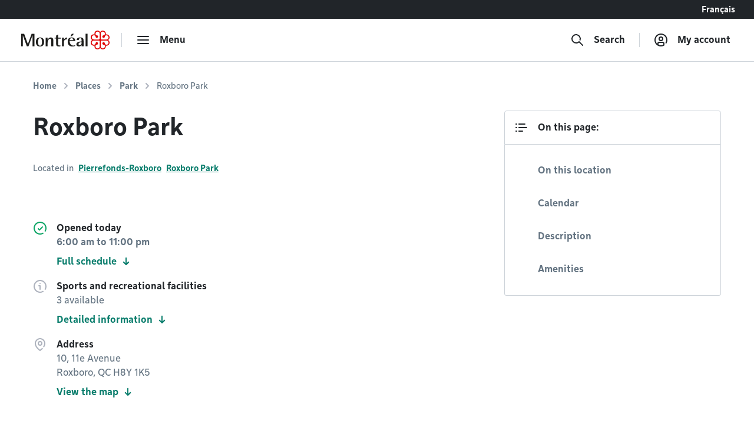

--- FILE ---
content_type: text/html; charset=utf-8
request_url: https://montreal.ca/en/places/roxboro-park
body_size: 14175
content:
<!DOCTYPE html><html lang="en"><head><link rel="apple-touch-icon" sizes="180x180" href="/shell/apple-touch-icon.png"/><link rel="icon" type="image/png" sizes="32x32" href="/shell/favicon-32x32.png"/><link rel="icon" type="image/png" sizes="16x16" href="/shell/favicon-16x16.png"/><link rel="manifest" href="/shell/manifest.webmanifest"/><link rel="mask-icon" href="/shell/safari-pinned-tab.svg" color="#e00000"/><meta name="msapplication-TileColor" content="#ffffff"/><meta name="theme-color" content="#ffffff"/><link href="/shell/stylesheets/style.css?v=3.89.1&amp;h=47a63eb8fdcb2dd32c71495833674bc6" rel="stylesheet" as="style"/><link href="https://fonts.googleapis.com/css?family=Nunito+Sans:300,300i,400,400i,600,600i,700,700i" rel="stylesheet" as="style"/><meta http-equiv="X-UA-Compatible" content="IE=edge"/><meta name="viewport" content="width=device-width, initial-scale=1"/><script>
  window.shellConfig = JSON.parse('{"language":"en","azureADEmploye":{"issuer":"https://login.microsoftonline.com/montreal.ca/v2.0","clientId":"8d48b10c-882c-404f-9de1-c20cccff25e0","scope":"openid profile email 8d48b10c-882c-404f-9de1-c20cccff25e0/.default"},"logoutUrls":{"azureB2c":"https://connexion.montreal.ca/connexionmontreal.onmicrosoft.com/b2c_1a_signup_signin/oauth2/v2.0/logout","azureADEmployee":"https://login.microsoftonline.com/9f15d2dc-8753-4f83-aac2-a58288d3a4bc/oauth2/v2.0/logout"},"azureADB2C":{"issuer":"https://connexion.montreal.ca","clientId":"c9370b3e-c362-4d68-83ff-e8eea6618d23","scope":"openid profile email c9370b3e-c362-4d68-83ff-e8eea6618d23"},"signupDomain":"https://services.montreal.ca/","employeeDomainPrefix":"sac","contentApiUrl":"https://api.interne.montreal.ca","publicApiUrl":"https://api.montreal.ca","acsDomain":"https://acs.interne.montreal.ca","domainDci":"https://montreal.ca","instance":"","domain":"https://montreal.ca","profiles":{"enable":true,"citizenApiUrl":"https://api.montreal.ca/api/city-services/citizen/v2","profilesCount":100},"employeeExternalLogoutUrls":[{"name":"Gestion des files d attente","allowedRedirectUrl":{"fr":"https://montreal.esii-orion.com"}}],"publicExternalLogoutUrls":[{"name":"GBEau","allowedRedirectUrl":{"fr":"https://services.montreal.ca/branchements-eau/entrepreneur/logout"}}],"isMobileApp":false,"isInsideAcsShell":false}');
</script><link href="https://api.mapbox.com/mapbox-gl-js/v1.13.2/mapbox-gl.css" rel="stylesheet"><link rel="alternate" hreflang="fr-ca" href="https://montreal.ca/lieux/parc-de-roxboro"><link rel="alternate" hreflang="en-ca" href="https://montreal.ca/en/places/roxboro-park"><link rel="alternate" hreflang="x-default" href="https://montreal.ca/lieux/parc-de-roxboro"><script>
  (function(w,d,s,l,i){w[l]=w[l]||[];w[l].push({'gtm.start':
  new Date().getTime(),event:'gtm.js'});var f=d.getElementsByTagName(s)[0],
  j=d.createElement(s),dl=l!='dataLayer'?'&l='+l:'';j.async=true;j.src=
  'https://www.googletagmanager.com/gtm.js?id='+i+dl;f.parentNode.insertBefore(j,f);
  })(window,document,'script','dataLayer','GTM-TFDV82X');
</script><title>Roxboro Park | Ville de Montréal</title><base href="/"><link href="style2.css?v=4.74.0&amp;h=26f3d0158368264a6a3d8e41feae1698" rel="stylesheet"><link href="https://montreal.ca/en/places/roxboro-park" rel="canonical"><meta name="robots" content="index,follow"><meta name="author" content="Ville de Montréal"><meta name="copyright" content="Ville de Montréal"><meta property="og:type" content="website"><meta property="og:url" content="https://montreal.ca/en/places/roxboro-park"><meta property="og:image" content="https://res.cloudinary.com/villemontreal/image/upload/f_auto,dpr_auto,q_auto/v1/logo-montreal.jpg"><meta property="twitter:card" content="summary_large_image"><meta property="twitter:site" content="@MTL_Ville"><meta property="twitter:creator" content="@MTL_Ville"><meta property="og:title" content="Roxboro Park"><meta property="twitter:title" content="Roxboro Park"><meta name="description" content="Parc de Roxboro is a park for relaxing: 10, 11e Rue, Pierrefonds-Roxboro, Montréal."><meta property="og:description" content="Parc de Roxboro is a park for relaxing: 10, 11e Rue, Pierrefonds-Roxboro, Montréal."><meta property="twitter:description" content="Parc de Roxboro is a park for relaxing: 10, 11e Rue, Pierrefonds-Roxboro, Montréal."><script>
                window.config = JSON.parse('{"language":"en","languagePrefixes":{"en":"/en/","fr":"/"},"config":{"environmentName":"PROD"},"cookies":{},"languageVersions":{"en":"/places/roxboro-park","fr":"/lieux/parc-de-roxboro"},"hash":"26f3d0158368264a6a3d8e41feae1698"}');
              </script><script src="https://www.google.com/recaptcha/api.js?hl=en" async="" defer=""></script></head><body class="content" data-portal-version="4.74.0"><noscript><div class="shell-page-error">Votre navigateur ne supporte pas Javascript! / Your browser does not support JavaScript!</div></noscript><div class="shell-style shell-fixed-top"><a href="/en/places/roxboro-park#shell-main-content" class="sr-only skip-navigation">Go to content</a></div><div class="shell-main-wrapper h-100" data-shell-version="3.89.1" id="main-content"><div class="shell-page shell-page-public site-sticky-footer"><div class="shell-style site-header"><header class="header-main-nav is-fixed-top" id="header-shell"><nav class="fixed-top" id="menu-bao" aria-label="Main menu"><div class="navbar-lang-switcher d-flex"><a href="/" class="ml-auto btn btn-lang" id="shell-change-language-link" lang="fr">Français</a></div><div class="navbar navbar-light main-navbar navbar-expand w-100"><a class="navbar-brand" href="/en" aria-label="Back to Montréal.ca home page"><div class="d-none d-md-flex"><svg x="0px" y="0px" viewBox="0 0 184.6 39.3" xml:space="preserve" xmlns="http://www.w3.org/2000/svg" aria-labelledby="logo-vdm-header" role="img"><title id="logo-vdm-header">Ville de Montréal</title><polyline class="letter" points="0,6.6 6.1,6.6 13.9,27.9 14,27.9 21.8,6.6 27.7,6.6 27.7,32.8 23.6,32.8 23.6,10.2 23.5,10.2 15.2,32.8 11.8,32.8 3.5,10.2 3.4,10.2 3.4,32.8 0,32.8 0,6.6"></polyline><path class="letter" d="M39.3,31.6c3.7,0,4.1-4.6,4.1-7.9c0-3.3-0.4-7.9-4.1-7.9c-3.6,0-4.1,4.6-4.1,7.9C35.2,27.1,35.7,31.6,39.3,31.6 M30.7,23.8 c0-6.1,2.9-9.4,8.6-9.4s8.6,3.3,8.6,9.4s-2.9,9.4-8.6,9.4S30.7,29.9,30.7,23.8z"></path><path class="letter" d="M51.1,14.7h4.1V19h0.1c0.7-1.3,2.5-4.7,6.8-4.7c3.4,0,4.9,2.7,4.9,5.3v13.2h-4.1V21.5c0-2.3-0.4-4.3-2.5-4.3c-4.1,0-5.2,5.9-5.2,8.2v7.5h-4.1L51.1,14.7"></path><path class="letter" d="M82,32.9c-0.8,0.2-1.9,0.3-2.9,0.3c-3.9,0-6.1-1.1-6.1-4.6V16.7h-3.1v-2H73v-4.2l4.1-2.3v6.6h5.3v2h-5.3v10.4c0,2.7,0.3,3.9,2.9,3.9c0.7,0,1.4-0.1,1.9-0.3L82,32.9"></path><path class="letter" d="M85.1,14.7h4.1v4.6h0.1c1.3-2.4,2.7-4.7,6.3-5v4c-4,0.1-6.4,1.4-6.4,6.2v8.3h-4.1V14.7"></path><path class="letter" d="M105.8,6.6h4.3l-4,5H103L105.8,6.6 M108.8,20c0-1.4-0.5-4.1-3.6-4.1c-3.2,0-3.8,3-3.9,4.1H108.8z M112.5,32.2c-1.7,0.6-3.2,1-5.7,1c-5.4,0-9.7-3-9.7-10.2c0-5,2.2-8.6,8.3-8.6c6.3,0,7.5,3.9,7.5,7.4h-11.7c0,3.6,1.7,9.5,7.6,9.5c1.3,0,2.5-0.2,3.7-0.8V32.2z"></path><path class="letter" d="M126.1,24.3c-1.7,0.1-6.4,0.5-6.4,3.8c0,1.6,1,2.7,2.4,2.7s4-1.3,4-4.4V24.3 M126.1,30.3L126.1,30.3 c-0.7,1.1-2.5,2.9-5.6,2.9s-5.3-2-5.3-4.5c0-5.6,8.3-5.8,10.9-6v-1.6c0-2,0-5.2-2.7-5.2c-2.5,0-3,1.8-3.2,3.9h-4.3c0.2-2.7,1.4-5.5,7.5-5.5c6.4,0,6.9,3.3,6.9,6.8v11.6h-4.1L126.1,30.3L126.1,30.3z"></path><rect class="letter" x="134.5" y="6.6" width="4.1" height="26.2"></rect><path class="rosace" d="M167.3,36c-0.8-0.8-1.3-1.9-1.3-3.1V22.7c0-1.3,1.2-1.9,1.9-1.9h10.3c2.1,0,4.4,1.7,4.4,4.4c0,2.4-1.9,4.4-4.3,4.4c-1.5,0-2.6-0.7-3.2-1.3c0,0-0.4-0.4-0.5-0.5c0.1-0.2,0.2-0.5,0.2-0.9l0,0c0-1.5-1.2-2.6-2.7-2.6c-0.7,0-1.3,0.3-1.8,0.7c-0.5,0.5-0.8,1.2-0.8,1.9s0.3,1.4,0.8,1.9s1.1,0.7,1.9,0.7c0.4,0,0.7-0.1,0.9-0.2c0.1,0.1,0.5,0.5,0.5,0.5c0.3,0.3,1.3,1.4,1.3,3.1l0,0c0,2.7-2.3,4.4-4.4,4.4C169.3,37.3,168.2,36.8,167.3,36 M148.7,28.3c-0.8-0.8-1.3-2-1.3-3.1c0-1.2,0.4-2.3,1.3-3.1c0.8-0.8,1.9-1.3,3.1-1.3H162c1.3,0,2,1.1,2,1.9v10.2c0,1.2-0.5,2.3-1.3,3.1c-0.6,0.6-1.6,1.3-3.1,1.3c-2.4,0-4.4-1.9-4.4-4.3l0,0c0-1.5,0.7-2.6,1.3-3.2c0,0,0.4-0.4,0.5-0.5c0.2,0.1,0.5,0.2,0.9,0.2c1.5,0,2.6-1.2,2.6-2.7c0-0.7-0.3-1.3-0.7-1.8c-0.5-0.5-1.2-0.8-1.9-0.8s-1.4,0.3-1.9,0.8s-0.7,1.1-0.7,1.8l0,0c0,0.4,0.1,0.7,0.2,0.9c-0.1,0.1-0.5,0.5-0.5,0.5c-0.3,0.3-1.4,1.3-3.1,1.3C150.6,29.6,149.5,29.1,148.7,28.3z M166,6.5c0-1.2,0.5-2.3,1.3-3.1c0.6-0.6,1.6-1.3,3.1-1.3c1.2,0,2.3,0.5,3.1,1.3s1.3,1.9,1.3,3l0,0c0,1.5-0.7,2.6-1.3,3.2c0,0-0.4,0.4-0.5,0.5c-0.2-0.1-0.5-0.2-0.9-0.2c-1.5,0-2.6,1.2-2.6,2.7c0,0.7,0.3,1.3,0.7,1.8c0.5,0.5,1.2,0.8,1.9,0.8l0,0c0.7,0,1.4-0.3,1.9-0.8s0.7-1.1,0.7-1.8l0,0c0-0.4-0.1-0.7-0.2-0.9c0.1-0.1,0.5-0.5,0.5-0.5c0.3-0.3,1.4-1.3,3.1-1.3c2.7,0,4.4,2.3,4.4,4.4c0,1.2-0.5,2.3-1.3,3.1s-1.9,1.3-3.1,1.3H168c-1.3,0-1.9-1.1-1.9-1.9L166,6.5L166,6.5z M156.5,9.7L156.5,9.7c-0.3-0.3-1.3-1.4-1.3-3.1l0,0c0-2.7,2.3-4.4,4.4-4.4c1.2,0,2.3,0.5,3.1,1.3s1.3,1.9,1.3,3.1v10.1c0,1.3-1.1,1.9-1.9,1.9h-10.2c-1.2,0-2.3-0.5-3.1-1.3c-0.6-0.6-1.3-1.6-1.3-3.1c0-1.2,0.5-2.3,1.3-3.1c0.8-0.8,1.9-1.3,3-1.3c1.5,0,2.6,0.7,3.2,1.3c0,0,0.4,0.4,0.5,0.5c-0.1,0.2-0.2,0.5-0.2,0.9c0,1.5,1.2,2.6,2.7,2.6c0.7,0,1.3-0.3,1.8-0.7c0.5-0.5,0.8-1.2,0.8-1.9s-0.3-1.4-0.8-1.9s-1.1-0.7-1.9-0.7c-0.4,0-0.7,0.1-0.9,0.2C156.9,10.1,156.5,9.7,156.5,9.7z M165,3.1c-1.3-1.9-3.3-3.1-5.5-3.1c-3.6,0-6.5,2.9-6.5,6.5c0,0.4,0.1,0.8,0.2,1.5c-0.3-0.1-1-0.2-1.5-0.2c-3.7,0-6.5,2.8-6.5,6.4c0,2.1,1.2,4.2,3.1,5.5c-1.9,1.3-3.1,3.3-3.1,5.4c0,3.6,2.9,6.5,6.6,6.5c0.4,0,1-0.1,1.4-0.2c-0.1,0.6-0.2,1.1-0.2,1.4c0,3.7,2.8,6.5,6.5,6.5c2.1,0,4.1-1.1,5.4-3c1.2,1.8,3.4,3,5.5,3c3.6,0,6.4-2.9,6.4-6.5c0-0.5-0.1-1.1-0.2-1.4c0.6,0.1,1.1,0.2,1.5,0.2c3.6,0,6.5-2.9,6.5-6.5c0-2.1-1.1-4.2-3-5.4c1.8-1.2,3-3.3,3-5.4c0-3.5-3-6.4-6.6-6.4c-0.5,0-1,0.1-1.4,0.2c0.1-0.3,0.2-1,0.2-1.5c0-3.7-2.8-6.5-6.4-6.5C168.3,0,166.2,1.2,165,3.1z"></path></svg></div><div class="d-flex d-md-none"><svg id="logo-rosace" viewBox="0 0 80 80" xml:space="preserve" xmlns="http://www.w3.org/2000/svg"><path class="rosace" d="M40.1,6.2C37.5,2.4,33.3,0,29,0c-7.4,0-13.1,5.8-13.1,13.3c0,0.7,0.2,1.7,0.4,3c-0.7-0.1-1.9-0.4-3-0.4C5.8,15.9,0,21.6,0,29c0,4.3,2.4,8.5,6.3,11.1c-3.9,2.6-6.2,6.7-6.2,11c0,7.2,6,13.1,13.3,13.1c0.9,0,2-0.2,2.9-0.4C16,65,15.9,66,15.9,66.7C15.9,74.2,21.6,80,29,80c4.4,0,8.4-2.3,11-6.1c2.4,3.7,6.8,6.1,11,6.1c7.3,0,13.1-5.8,13.1-13.3c0-1-0.2-2.1-0.4-2.9c1.3,0.3,2.2,0.4,3,0.4C74,64.2,80,58.3,80,51c0-4.3-2.3-8.5-6.1-11c3.7-2.5,6.1-6.7,6.1-11c0-7.2-6-13.1-13.4-13.1c-0.9,0-2,0.2-2.9,0.4c0.1-0.7,0.4-2,0.4-3C64.1,5.8,58.4,0,51,0C46.8,0,42.6,2.4,40.1,6.2L40.1,6.2zM22.8,19.5L22.8,19.5c-0.6-0.6-2.7-2.8-2.7-6.4l0,0c0-5.5,4.6-8.9,8.9-8.9c2.4,0,4.6,0.9,6.3,2.6s2.6,3.9,2.6,6.3v20.6c0,2.5-2.3,4-3.9,4H13.3c-2.3,0-4.7-0.9-6.3-2.6c-1.2-1.2-2.5-3.2-2.5-6.2c0-2.4,0.9-4.7,2.6-6.3C8.7,21,10.9,20,13.3,20c3.1,0,5.2,1.5,6.4,2.7c0,0,0.8,0.8,1,1c-0.2,0.5-0.4,1.1-0.4,1.9c0,3,2.4,5.4,5.4,5.4c1.4,0,2.7-0.5,3.7-1.5S31,27,31,25.6s-0.6-2.9-1.6-3.9s-2.3-1.5-3.8-1.5c-0.8,0-1.5,0.2-1.8,0.4C23.7,20.4,22.8,19.5,22.8,19.5L22.8,19.5z M42.2,13.2c0-2.3,0.9-4.7,2.6-6.3C46,5.7,48,4.4,51,4.4c2.4,0,4.7,1,6.3,2.6c1.6,1.6,2.6,3.8,2.6,6.2l0,0c0,3.1-1.4,5.2-2.7,6.4c0,0-0.8,0.8-1,1c-0.5-0.2-1.1-0.3-1.9-0.3c-2.9,0-5.4,2.4-5.4,5.4c0,1.4,0.5,2.7,1.5,3.7s2.5,1.6,3.9,1.6l0,0c1.4,0,2.8-0.6,3.9-1.6c1-1,1.5-2.3,1.5-3.7l0,0c0-0.8-0.2-1.5-0.4-1.8c0.2-0.2,1-1.1,1-1.1c0.7-0.8,3-2.8,6.5-2.8c5.5,0,8.9,4.6,8.9,8.9c0,2.4-0.9,4.6-2.6,6.3s-3.9,2.6-6.3,2.6H46.2c-2.6,0-3.9-2.3-3.9-3.9L42.2,13.2L42.2,13.2z M7,57.5c-1.7-1.7-2.7-4-2.7-6.3c0-2.4,0.9-4.6,2.6-6.3c1.7-1.7,3.9-2.6,6.3-2.7h20.6c2.6,0,4,2.3,4,3.9v20.7c0,2.3-1,4.7-2.7,6.4c-1.2,1.2-3.2,2.5-6.2,2.5c-4.9,0-8.9-3.9-8.9-8.8l0,0c0-3.1,1.5-5.2,2.7-6.4c0,0,0.8-0.8,1-1c0.5,0.2,1.1,0.3,1.9,0.4c3,0,5.4-2.4,5.4-5.4c0-1.4-0.5-2.7-1.5-3.7s-2.5-1.6-3.9-1.6s-2.9,0.6-3.9,1.6s-1.5,2.3-1.5,3.8l0,0c0,0.8,0.2,1.5,0.4,1.8l-1,1.1C19,57.9,16.7,60,13.2,60C10.8,60,8.6,59.1,7,57.5L7,57.5z M44.9,73.1c-1.7-1.7-2.7-3.9-2.7-6.3V46.1c0-2.5,2.3-3.9,3.9-4h20.7c4.3,0,8.9,3.4,8.9,8.9c0,4.9-3.9,8.9-8.8,8.9c-3.1,0-5.2-1.5-6.4-2.7c0,0-0.8-0.8-1-1c0.2-0.5,0.3-1.1,0.3-1.9l0,0c0-3-2.4-5.4-5.4-5.4c-1.4,0-2.7,0.5-3.7,1.5s-1.6,2.5-1.6,3.9s0.6,2.9,1.6,3.9s2.3,1.5,3.8,1.5c0.8,0,1.5-0.2,1.8-0.4l1.1,1c0.6,0.6,2.7,2.8,2.7,6.4l0,0c0,5.5-4.6,8.9-8.9,8.9C48.8,75.7,46.6,74.8,44.9,73.1L44.9,73.1z"></path></svg></div></a><div class="navbar-separator"></div><button type="button" id="main-menu-toggler" class="btn navbar-btn navbar-btn-icon btn-hide-label-sm" aria-expanded="false" aria-controls="main-menu" aria-label="menu"><span class="icon icon-menu" aria-hidden="true"></span><span class="btn-label">Menu</span></button><div id="main-menu" class="main-menu" tabindex="-1"><div class="main-menu-mobile-header d-md-none"><a class="navbar-brand" href="/en" aria-label="Back to Montréal.ca home page"><svg x="0px" y="0px" viewBox="0 0 184.6 39.3"><polyline class="letter" points="0,6.6 6.1,6.6 13.9,27.9 14,27.9 21.8,6.6 27.7,6.6 27.7,32.8 23.6,32.8 23.6,10.2 23.5,10.2 15.2,32.8 11.8,32.8 3.5,10.2 3.4,10.2 3.4,32.8 0,32.8 0,6.6"></polyline><path class="letter" d="M39.3,31.6c3.7,0,4.1-4.6,4.1-7.9c0-3.3-0.4-7.9-4.1-7.9c-3.6,0-4.1,4.6-4.1,7.9C35.2,27.1,35.7,31.6,39.3,31.6 M30.7,23.8 c0-6.1,2.9-9.4,8.6-9.4s8.6,3.3,8.6,9.4s-2.9,9.4-8.6,9.4S30.7,29.9,30.7,23.8z"></path><path class="letter" d="M51.1,14.7h4.1V19h0.1c0.7-1.3,2.5-4.7,6.8-4.7c3.4,0,4.9,2.7,4.9,5.3v13.2h-4.1V21.5c0-2.3-0.4-4.3-2.5-4.3c-4.1,0-5.2,5.9-5.2,8.2v7.5h-4.1L51.1,14.7"></path><path class="letter" d="M82,32.9c-0.8,0.2-1.9,0.3-2.9,0.3c-3.9,0-6.1-1.1-6.1-4.6V16.7h-3.1v-2H73v-4.2l4.1-2.3v6.6h5.3v2h-5.3v10.4c0,2.7,0.3,3.9,2.9,3.9c0.7,0,1.4-0.1,1.9-0.3L82,32.9"></path><path class="letter" d="M85.1,14.7h4.1v4.6h0.1c1.3-2.4,2.7-4.7,6.3-5v4c-4,0.1-6.4,1.4-6.4,6.2v8.3h-4.1V14.7"></path><path class="letter" d="M105.8,6.6h4.3l-4,5H103L105.8,6.6 M108.8,20c0-1.4-0.5-4.1-3.6-4.1c-3.2,0-3.8,3-3.9,4.1H108.8z M112.5,32.2c-1.7,0.6-3.2,1-5.7,1c-5.4,0-9.7-3-9.7-10.2c0-5,2.2-8.6,8.3-8.6c6.3,0,7.5,3.9,7.5,7.4h-11.7c0,3.6,1.7,9.5,7.6,9.5c1.3,0,2.5-0.2,3.7-0.8V32.2z"></path><path class="letter" d="M126.1,24.3c-1.7,0.1-6.4,0.5-6.4,3.8c0,1.6,1,2.7,2.4,2.7s4-1.3,4-4.4V24.3 M126.1,30.3L126.1,30.3 c-0.7,1.1-2.5,2.9-5.6,2.9s-5.3-2-5.3-4.5c0-5.6,8.3-5.8,10.9-6v-1.6c0-2,0-5.2-2.7-5.2c-2.5,0-3,1.8-3.2,3.9h-4.3c0.2-2.7,1.4-5.5,7.5-5.5c6.4,0,6.9,3.3,6.9,6.8v11.6h-4.1L126.1,30.3L126.1,30.3z"></path><rect class="letter" x="134.5" y="6.6" width="4.1" height="26.2"></rect><path class="rosace" d="M167.3,36c-0.8-0.8-1.3-1.9-1.3-3.1V22.7c0-1.3,1.2-1.9,1.9-1.9h10.3c2.1,0,4.4,1.7,4.4,4.4c0,2.4-1.9,4.4-4.3,4.4c-1.5,0-2.6-0.7-3.2-1.3c0,0-0.4-0.4-0.5-0.5c0.1-0.2,0.2-0.5,0.2-0.9l0,0c0-1.5-1.2-2.6-2.7-2.6c-0.7,0-1.3,0.3-1.8,0.7c-0.5,0.5-0.8,1.2-0.8,1.9s0.3,1.4,0.8,1.9s1.1,0.7,1.9,0.7c0.4,0,0.7-0.1,0.9-0.2c0.1,0.1,0.5,0.5,0.5,0.5c0.3,0.3,1.3,1.4,1.3,3.1l0,0c0,2.7-2.3,4.4-4.4,4.4C169.3,37.3,168.2,36.8,167.3,36 M148.7,28.3c-0.8-0.8-1.3-2-1.3-3.1c0-1.2,0.4-2.3,1.3-3.1c0.8-0.8,1.9-1.3,3.1-1.3H162c1.3,0,2,1.1,2,1.9v10.2c0,1.2-0.5,2.3-1.3,3.1c-0.6,0.6-1.6,1.3-3.1,1.3c-2.4,0-4.4-1.9-4.4-4.3l0,0c0-1.5,0.7-2.6,1.3-3.2c0,0,0.4-0.4,0.5-0.5c0.2,0.1,0.5,0.2,0.9,0.2c1.5,0,2.6-1.2,2.6-2.7c0-0.7-0.3-1.3-0.7-1.8c-0.5-0.5-1.2-0.8-1.9-0.8s-1.4,0.3-1.9,0.8s-0.7,1.1-0.7,1.8l0,0c0,0.4,0.1,0.7,0.2,0.9c-0.1,0.1-0.5,0.5-0.5,0.5c-0.3,0.3-1.4,1.3-3.1,1.3C150.6,29.6,149.5,29.1,148.7,28.3z M166,6.5c0-1.2,0.5-2.3,1.3-3.1c0.6-0.6,1.6-1.3,3.1-1.3c1.2,0,2.3,0.5,3.1,1.3s1.3,1.9,1.3,3l0,0c0,1.5-0.7,2.6-1.3,3.2c0,0-0.4,0.4-0.5,0.5c-0.2-0.1-0.5-0.2-0.9-0.2c-1.5,0-2.6,1.2-2.6,2.7c0,0.7,0.3,1.3,0.7,1.8c0.5,0.5,1.2,0.8,1.9,0.8l0,0c0.7,0,1.4-0.3,1.9-0.8s0.7-1.1,0.7-1.8l0,0c0-0.4-0.1-0.7-0.2-0.9c0.1-0.1,0.5-0.5,0.5-0.5c0.3-0.3,1.4-1.3,3.1-1.3c2.7,0,4.4,2.3,4.4,4.4c0,1.2-0.5,2.3-1.3,3.1s-1.9,1.3-3.1,1.3H168c-1.3,0-1.9-1.1-1.9-1.9L166,6.5L166,6.5z M156.5,9.7L156.5,9.7c-0.3-0.3-1.3-1.4-1.3-3.1l0,0c0-2.7,2.3-4.4,4.4-4.4c1.2,0,2.3,0.5,3.1,1.3s1.3,1.9,1.3,3.1v10.1c0,1.3-1.1,1.9-1.9,1.9h-10.2c-1.2,0-2.3-0.5-3.1-1.3c-0.6-0.6-1.3-1.6-1.3-3.1c0-1.2,0.5-2.3,1.3-3.1c0.8-0.8,1.9-1.3,3-1.3c1.5,0,2.6,0.7,3.2,1.3c0,0,0.4,0.4,0.5,0.5c-0.1,0.2-0.2,0.5-0.2,0.9c0,1.5,1.2,2.6,2.7,2.6c0.7,0,1.3-0.3,1.8-0.7c0.5-0.5,0.8-1.2,0.8-1.9s-0.3-1.4-0.8-1.9s-1.1-0.7-1.9-0.7c-0.4,0-0.7,0.1-0.9,0.2C156.9,10.1,156.5,9.7,156.5,9.7z M165,3.1c-1.3-1.9-3.3-3.1-5.5-3.1c-3.6,0-6.5,2.9-6.5,6.5c0,0.4,0.1,0.8,0.2,1.5c-0.3-0.1-1-0.2-1.5-0.2c-3.7,0-6.5,2.8-6.5,6.4c0,2.1,1.2,4.2,3.1,5.5c-1.9,1.3-3.1,3.3-3.1,5.4c0,3.6,2.9,6.5,6.6,6.5c0.4,0,1-0.1,1.4-0.2c-0.1,0.6-0.2,1.1-0.2,1.4c0,3.7,2.8,6.5,6.5,6.5c2.1,0,4.1-1.1,5.4-3c1.2,1.8,3.4,3,5.5,3c3.6,0,6.4-2.9,6.4-6.5c0-0.5-0.1-1.1-0.2-1.4c0.6,0.1,1.1,0.2,1.5,0.2c3.6,0,6.5-2.9,6.5-6.5c0-2.1-1.1-4.2-3-5.4c1.8-1.2,3-3.3,3-5.4c0-3.5-3-6.4-6.6-6.4c-0.5,0-1,0.1-1.4,0.2c0.1-0.3,0.2-1,0.2-1.5c0-3.7-2.8-6.5-6.4-6.5C168.3,0,166.2,1.2,165,3.1z"></path></svg></a><div class="ml-auto"><button class="btn navbar-btn js-button-mobile-close" aria-label="Close"><svg width="24px" height="24px" viewBox="0 0 24 24" role="icon" aria-hidden="true"><path d="M12 13.414l-5.293 5.293a1 1 0 11-1.414-1.414L10.586 12 5.293 6.707a1 1 0 011.414-1.414l12 12a1 1 0 01-1.414 1.414L12 13.414zm5.293-8.121a1 1 0 011.414 1.414l-3 3a1 1 0 11-1.414-1.414l3-3z"></path></svg></button></div></div><div class="main-menu-container"><div class="row"><div class="col-12"><div class="row main-menu-content"><div class="col-12 col-md-5 col-lg-4 mb-4 mb-md-0"><span id="categories-menu-heading" class="main-menu-heading">Categories</span><ul class="main-menu-level1 main-menu-categories" aria-labelledby="categories-menu-heading"><li class="main-menu-level1-item"><button id="category-culture-et-loisirs" class="btn-main-menu-toggle" aria-expanded="false">Arts and Sports</button><ul class="main-menu-level2 main-menu-level2-hidden" aria-labelledby="category-culture-et-loisirs"><li><a href="/en/heritage-and-history">Heritage and History</a></li><li><a href="/en/libraries">Libraries</a></li><li><a href="/en/parks-and-nature">Parks and Nature</a></li><li><a href="/en/shows-and-exhibitions">Shows and Exhibitions</a></li><li><a href="/en/sports-and-recreation">Sports and Recreation</a></li></ul><div class="main-menu-level2-close"><button class="btn navbar-btn js-button-close" aria-label="Close" tabindex="-1"><svg width="24px" height="24px" viewBox="0 0 24 24" role="icon" aria-hidden="true"><path d="M12 13.414l-5.293 5.293a1 1 0 11-1.414-1.414L10.586 12 5.293 6.707a1 1 0 011.414-1.414l12 12a1 1 0 01-1.414 1.414L12 13.414zm5.293-8.121a1 1 0 011.414 1.414l-3 3a1 1 0 11-1.414-1.414l3-3z"></path></svg></button></div></li><li class="main-menu-level1-item"><button id="category-affaires-et-economie" class="btn-main-menu-toggle" aria-expanded="false">Business</button><ul class="main-menu-level2 main-menu-level2-hidden" aria-labelledby="category-affaires-et-economie"><li><a href="/en/city-suppliers">City Suppliers</a></li><li><a href="/en/funding-and-assistance">Funding and Assistance</a></li><li><a href="/en/innovation-and-research">Innovation and Research</a></li><li><a href="/en/permits-and-authorizations">Permits and Authorizations</a></li></ul><div class="main-menu-level2-close"><button class="btn navbar-btn js-button-close" aria-label="Close" tabindex="-1"><svg width="24px" height="24px" viewBox="0 0 24 24" role="icon" aria-hidden="true"><path d="M12 13.414l-5.293 5.293a1 1 0 11-1.414-1.414L10.586 12 5.293 6.707a1 1 0 011.414-1.414l12 12a1 1 0 01-1.414 1.414L12 13.414zm5.293-8.121a1 1 0 011.414 1.414l-3 3a1 1 0 11-1.414-1.414l3-3z"></path></svg></button></div></li><li class="main-menu-level1-item"><button id="category-vie-communautaire" class="btn-main-menu-toggle" aria-expanded="false">Community</button><ul class="main-menu-level2 main-menu-level2-hidden" aria-labelledby="category-vie-communautaire"><li><a href="/en/awards-and-distinctions">Awards and Distinctions</a></li><li><a href="/en/diversity">Diversity</a></li><li><a href="/en/neighbourhood-life">Neighbourhood Life</a></li><li><a href="/en/prevention-and-social-action">Prevention and Social Action</a></li><li><a href="/en/universal-access">Universal Access</a></li></ul><div class="main-menu-level2-close"><button class="btn navbar-btn js-button-close" aria-label="Close" tabindex="-1"><svg width="24px" height="24px" viewBox="0 0 24 24" role="icon" aria-hidden="true"><path d="M12 13.414l-5.293 5.293a1 1 0 11-1.414-1.414L10.586 12 5.293 6.707a1 1 0 011.414-1.414l12 12a1 1 0 01-1.414 1.414L12 13.414zm5.293-8.121a1 1 0 011.414 1.414l-3 3a1 1 0 11-1.414-1.414l3-3z"></path></svg></button></div></li><li class="main-menu-level1-item"><button id="category-participation-citoyenne" class="btn-main-menu-toggle" aria-expanded="false">Democracy and Engagement</button><ul class="main-menu-level2 main-menu-level2-hidden" aria-labelledby="category-participation-citoyenne"><li><a href="/en/public-consultations">Public Consultations</a></li><li><a href="/en/resident-initiatives">Resident Initiatives</a></li></ul><div class="main-menu-level2-close"><button class="btn navbar-btn js-button-close" aria-label="Close" tabindex="-1"><svg width="24px" height="24px" viewBox="0 0 24 24" role="icon" aria-hidden="true"><path d="M12 13.414l-5.293 5.293a1 1 0 11-1.414-1.414L10.586 12 5.293 6.707a1 1 0 011.414-1.414l12 12a1 1 0 01-1.414 1.414L12 13.414zm5.293-8.121a1 1 0 011.414 1.414l-3 3a1 1 0 11-1.414-1.414l3-3z"></path></svg></button></div></li><li class="main-menu-level1-item"><button id="category-environnement" class="btn-main-menu-toggle" aria-expanded="false">Environment</button><ul class="main-menu-level2 main-menu-level2-hidden" aria-labelledby="category-environnement"><li><a href="/en/collections-and-recycling">Collections and Recycling</a></li><li><a href="/en/ecological-transition">Ecological Transition</a></li><li><a href="/en/trees-and-gardens">Trees and Gardens</a></li><li><a href="/en/water">Water</a></li></ul><div class="main-menu-level2-close"><button class="btn navbar-btn js-button-close" aria-label="Close" tabindex="-1"><svg width="24px" height="24px" viewBox="0 0 24 24" role="icon" aria-hidden="true"><path d="M12 13.414l-5.293 5.293a1 1 0 11-1.414-1.414L10.586 12 5.293 6.707a1 1 0 011.414-1.414l12 12a1 1 0 01-1.414 1.414L12 13.414zm5.293-8.121a1 1 0 011.414 1.414l-3 3a1 1 0 11-1.414-1.414l3-3z"></path></svg></button></div></li><li class="main-menu-level1-item"><button id="category-sante-et-securite-publiques" class="btn-main-menu-toggle" aria-expanded="false">Health and Public Safety</button><ul class="main-menu-level2 main-menu-level2-hidden" aria-labelledby="category-sante-et-securite-publiques"><li><a href="/en/emergency-situations-and-disasters">Emergency Situations and Disasters</a></li></ul><div class="main-menu-level2-close"><button class="btn navbar-btn js-button-close" aria-label="Close" tabindex="-1"><svg width="24px" height="24px" viewBox="0 0 24 24" role="icon" aria-hidden="true"><path d="M12 13.414l-5.293 5.293a1 1 0 11-1.414-1.414L10.586 12 5.293 6.707a1 1 0 011.414-1.414l12 12a1 1 0 01-1.414 1.414L12 13.414zm5.293-8.121a1 1 0 011.414 1.414l-3 3a1 1 0 11-1.414-1.414l3-3z"></path></svg></button></div></li><li class="main-menu-level1-item"><button id="category-maison-et-logement" class="btn-main-menu-toggle" aria-expanded="false">Homes and Housing</button><ul class="main-menu-level2 main-menu-level2-hidden" aria-labelledby="category-maison-et-logement"><li><a href="/en/buying-and-selling-home">Buying and Selling a Home</a></li><li><a href="/en/homes">Homes</a></li><li><a href="/en/outdoor-development-and-maintenance">Outdoor Development and Maintenance</a></li><li><a href="/en/renovation-and-construction">Renovation and Construction</a></li></ul><div class="main-menu-level2-close"><button class="btn navbar-btn js-button-close" aria-label="Close" tabindex="-1"><svg width="24px" height="24px" viewBox="0 0 24 24" role="icon" aria-hidden="true"><path d="M12 13.414l-5.293 5.293a1 1 0 11-1.414-1.414L10.586 12 5.293 6.707a1 1 0 011.414-1.414l12 12a1 1 0 01-1.414 1.414L12 13.414zm5.293-8.121a1 1 0 011.414 1.414l-3 3a1 1 0 11-1.414-1.414l3-3z"></path></svg></button></div></li><li class="main-menu-level1-item"><button id="category-contraventions-et-reglementation" class="btn-main-menu-toggle" aria-expanded="false">Justice</button><ul class="main-menu-level2 main-menu-level2-hidden" aria-labelledby="category-contraventions-et-reglementation"><li><a href="/en/claims-and-complaints">Claims and Complaints</a></li><li><a href="/en/offences-and-hearings">Offences and Hearings</a></li></ul><div class="main-menu-level2-close"><button class="btn navbar-btn js-button-close" aria-label="Close" tabindex="-1"><svg width="24px" height="24px" viewBox="0 0 24 24" role="icon" aria-hidden="true"><path d="M12 13.414l-5.293 5.293a1 1 0 11-1.414-1.414L10.586 12 5.293 6.707a1 1 0 011.414-1.414l12 12a1 1 0 01-1.414 1.414L12 13.414zm5.293-8.121a1 1 0 011.414 1.414l-3 3a1 1 0 11-1.414-1.414l3-3z"></path></svg></button></div></li><li class="main-menu-level1-item"><button id="category-entretien-et-circulation" class="btn-main-menu-toggle" aria-expanded="false">Maintenance and Traffic</button><ul class="main-menu-level2 main-menu-level2-hidden" aria-labelledby="category-entretien-et-circulation"><li><a href="/en/construction-and-street-closings">Construction and Street Closings</a></li><li><a href="/en/parking">Parking</a></li><li><a href="/en/snow-removal">Snow Removal</a></li><li><a href="/en/travel-and-transportation">Travel and Transportation</a></li></ul><div class="main-menu-level2-close"><button class="btn navbar-btn js-button-close" aria-label="Close" tabindex="-1"><svg width="24px" height="24px" viewBox="0 0 24 24" role="icon" aria-hidden="true"><path d="M12 13.414l-5.293 5.293a1 1 0 11-1.414-1.414L10.586 12 5.293 6.707a1 1 0 011.414-1.414l12 12a1 1 0 01-1.414 1.414L12 13.414zm5.293-8.121a1 1 0 011.414 1.414l-3 3a1 1 0 11-1.414-1.414l3-3z"></path></svg></button></div></li><li class="main-menu-level1-item"><button id="category-organisation-municipale" class="btn-main-menu-toggle" aria-expanded="false">Municipal Administration</button><ul class="main-menu-level2 main-menu-level2-hidden" aria-labelledby="category-organisation-municipale"><li><a href="/en/administration">Administration</a></li><li><a href="/en/boroughs">Boroughs</a></li><li><a href="/en/budget-and-financial-profile">Budget and Financial Profile</a></li><li><a href="/en/city-hall-and-elected-officials">City Hall and Elected Officials</a></li><li><a href="/en/french-language">French language</a></li><li><a href="/en/jobs">Jobs</a></li><li><a href="/en/organizations-and-councils">Organizations and councils</a></li><li><a href="/en/publications-and-data">Publications and Data</a></li></ul><div class="main-menu-level2-close"><button class="btn navbar-btn js-button-close" aria-label="Close" tabindex="-1"><svg width="24px" height="24px" viewBox="0 0 24 24" role="icon" aria-hidden="true"><path d="M12 13.414l-5.293 5.293a1 1 0 11-1.414-1.414L10.586 12 5.293 6.707a1 1 0 011.414-1.414l12 12a1 1 0 01-1.414 1.414L12 13.414zm5.293-8.121a1 1 0 011.414 1.414l-3 3a1 1 0 11-1.414-1.414l3-3z"></path></svg></button></div></li><li class="main-menu-level1-item"><button id="category-animaux" class="btn-main-menu-toggle" aria-expanded="false">Pets</button><ul class="main-menu-level2 main-menu-level2-hidden" aria-labelledby="category-animaux"><li><a href="/en/pets">Pets</a></li><li><a href="/en/wildlife-and-insects">Wildlife and Insects</a></li></ul><div class="main-menu-level2-close"><button class="btn navbar-btn js-button-close" aria-label="Close" tabindex="-1"><svg width="24px" height="24px" viewBox="0 0 24 24" role="icon" aria-hidden="true"><path d="M12 13.414l-5.293 5.293a1 1 0 11-1.414-1.414L10.586 12 5.293 6.707a1 1 0 011.414-1.414l12 12a1 1 0 01-1.414 1.414L12 13.414zm5.293-8.121a1 1 0 011.414 1.414l-3 3a1 1 0 11-1.414-1.414l3-3z"></path></svg></button></div></li><li class="main-menu-level1-item"><button id="category-taxes-et-evaluation-fonciere" class="btn-main-menu-toggle" aria-expanded="false">Taxes and Property Assessment</button><ul class="main-menu-level2 main-menu-level2-hidden" aria-labelledby="category-taxes-et-evaluation-fonciere"><li><a href="/en/municipal-taxes">Municipal Taxes</a></li><li><a href="/en/property-assessment">Property Assessment</a></li></ul><div class="main-menu-level2-close"><button class="btn navbar-btn js-button-close" aria-label="Close" tabindex="-1"><svg width="24px" height="24px" viewBox="0 0 24 24" role="icon" aria-hidden="true"><path d="M12 13.414l-5.293 5.293a1 1 0 11-1.414-1.414L10.586 12 5.293 6.707a1 1 0 011.414-1.414l12 12a1 1 0 01-1.414 1.414L12 13.414zm5.293-8.121a1 1 0 011.414 1.414l-3 3a1 1 0 11-1.414-1.414l3-3z"></path></svg></button></div></li><li class="main-menu-level1-item"><button id="category-amenagement-et-construction" class="btn-main-menu-toggle" aria-expanded="false">Urban Planning and Development</button><ul class="main-menu-level2 main-menu-level2-hidden" aria-labelledby="category-amenagement-et-construction"><li><a href="/en/land-use-management">Land-Use Management</a></li><li><a href="/en/urban-planning">Urban Planning</a></li></ul><div class="main-menu-level2-close"><button class="btn navbar-btn js-button-close" aria-label="Close" tabindex="-1"><svg width="24px" height="24px" viewBox="0 0 24 24" role="icon" aria-hidden="true"><path d="M12 13.414l-5.293 5.293a1 1 0 11-1.414-1.414L10.586 12 5.293 6.707a1 1 0 011.414-1.414l12 12a1 1 0 01-1.414 1.414L12 13.414zm5.293-8.121a1 1 0 011.414 1.414l-3 3a1 1 0 11-1.414-1.414l3-3z"></path></svg></button></div></li></ul></div><div class="col-12 col-md-6 col-lg offset-md-1"><div class="row"><div class="col-12 col-lg-6 mb-4 mb-lg-0"><div class="mb-4"><span id="services-menu-heading" class="main-menu-heading">Services</span><ul class="main-menu-level1" aria-labelledby="services-menu-heading"><li><a href="/en/places?mtl_content.lieux.category.code=POIN&amp;orderBy=dc_title">Points of Service</a></li><li><a href="/en/places?mtl_content.lieux.installation.code=PARC&amp;orderBy=dc_title">Parks</a></li><li><a href="/en/places?mtl_content.lieux.installation.code=BIBL&amp;orderBy=dc_title">Libraries</a></li><li><a href="/en/places?mtl_content.lieux.installation.code=ECOC&amp;orderBy=dc_title">Ecocentres</a></li><li><a href="/en/places?mtl_content.lieux.installation.code=CENC&amp;orderBy=dc_title">Municipal Arts Centres</a></li><li><a href="/en/places?mtl_content.lieux.installation.code=AREN,CENT,GYMN,PISI&amp;orderBy=dc_title">Sports Facilities</a></li></ul></div><div class="mb-4"><span id="calendar-menu-heading" class="main-menu-heading">Calendars</span><ul class="main-menu-level1" aria-labelledby="calendar-menu-heading"><li><a href="/en/arts-and-culture-calendar">Arts and Culture</a></li><li><a href="/en/exhibitions-calendar">Exhibitions</a></li><li><a href="/en/sports-and-recreation-calendar">Sports and Recreation</a></li><li><a href="/en/public-participation-calendar">Public Participations</a></li><li><a href="/en/neighbourhood-life-calendar">Neighbourhood Life</a></li></ul></div></div><div class="col-12 col-lg-6"><div class="mb-4"><span id="contact-us-menu-heading" class="main-menu-heading">Information</span><ul class="main-menu-level1" aria-labelledby="contact-us-menu-heading"><li><a href="/en/contact-us">Contact Us</a></li><li><a href="/en/departments/media-centre">Media Centre</a></li></ul></div></div></div></div></div></div></div></div></div><div class="navbar-div ml-auto"><div class="d-flex align-items-center"><button type="button" class="btn navbar-btn navbar-btn-icon btn-hide-label-md navbar-search-toggler" id="navbarSearch" aria-haspopup="dialog" aria-expanded="false" aria-controls="navbar-search" aria-label="Search"><span class="icon icon-search" aria-hidden="true"></span><span class="btn-label">Search</span></button><div id="navbar-search" class="navbar-search" role="dialog" aria-modal="true" aria-label="Search"><div class="navbar-search-form"><div class="form-row align-items-center"><div class="col"><div class="input-group" id="input-group-search"><span class="icon icon-search" aria-hidden="true"></span><input type="text" class="form-control shell-submit-search-form" id="shell-quick-search-input" placeholder="What are you looking for?" aria-label="What are you looking for?" autoComplete="off" role="combobox" aria-autocomplete="list" aria-haspopup="true" aria-expanded="false"/></div></div><div class="col-auto"><button class="btn btn-tertiary btn-squared js-btn-clear d-none d-lg-inline-flex">Clear</button><button id="searchSubmit" class="btn btn-primary btn-squared btn-search-submit" aria-label="Search"><span class="icon icon-arrow-right" aria-hidden="true"></span><span class="btn-label">Search</span></button><button class="btn navbar-btn js-button-close" id="close-search" aria-label="Close"><span class="icon icon-x" aria-hidden="true"></span></button></div></div></div></div><div class="navbar-separator d-none d-lg-flex"></div><div class="dropdown d-none" id="shell-account-quicklinks"><button type="button" class="btn navbar-btn dropdown-toggle" id="shell-auth-account" data-toggle="dropdown" aria-haspopup="true" aria-expanded="false" aria-label="profile menu"><div class="user-avatar" aria-hidden="true"><span class="user-first-letter"></span></div><div class="user-info d-none d-lg-inline-flex ml-2"><span class="user-username elided-text"></span></div></button><div id="shell-account-quicklinks-menu" class="dropdown-menu" aria-labelledby="shell-auth-account"><div class="scrollable-menu "><a id="quickLinkAccueil" class="dropdown-item" href="https://montreal.ca/mon-compte-2/en"><div class="user-info d-flex flex-column"><div class="user-name text-wrap"></div><div class="user-email font-size-sm-interface text-secondary"></div></div></a><div class="dropdown-divider"></div><div id="quickLinksCitizen"><ul class="list-unstyled mb-0"><li><a class="dropdown-item" href="https://montreal.ca/mon-compte-2/en/mes-demandes">Requests</a></li><li><a class="dropdown-item" href="https://montreal.ca/mon-compte-2/en/mes-taches">Tasks</a></li><li><a class="dropdown-item" href="https://montreal.ca/mon-compte-2/en/mon-fil-dactualites">Activity log</a></li><li><a class="dropdown-item" href="https://montreal.ca/mon-compte/en/mon-profil">Personal information</a></li><li><a class="dropdown-item" href="https://montreal.ca/mon-compte/en/modification-des-parametres-de-mon-compte">Account settings</a></li><li><a class="dropdown-item" href="https://montreal.ca/mon-compte/en/modification-des-preferences-de-notification">Communication preferences</a></li></ul></div><div id="quickLinksOrganisation" class="d-none"><ul class="list-unstyled mb-0"><li><a class="dropdown-item" href="https://montreal.ca/mon-compte-2/en/mes-demandes">Applications and Requests</a></li><li><a class="dropdown-item" href="https://montreal.ca/mon-compte-2/en/mes-taches">Tasks</a></li><li><a class="dropdown-item" href="https://montreal.ca/mon-compte-2/en/mon-fil-dactualites">Activity log</a></li><li><a class="dropdown-item" href="https://montreal.ca/mon-compte-2/en/organisations/membres/:id">Members</a></li><li><a class="dropdown-item link-with-profileid" href="https://montreal.ca/mon-compte-2/en/organisations/informations/:id">Information</a></li></ul></div><div><div id="profiles-content" class="user-profiles" aria-label="List of profiles" hidden=""><ul class="list-unstyled mb-0"><li class="user-profiles-item-template" hidden=""><div class="dropdown-divider"></div><a href="javascript:void(0);" class="dropdown-item"><div class="media-avatar"><span class="user-first-letter" aria-hidden="true"></span></div><div class="dropdown-item-content"><div class="name"></div><div class="profile-type dropdown-item-description"><span class="shellIndividualProfile" hidden="">Personal profile</span><span class="shellOrganisationProfile" hidden="">Organization profile</span></div></div></a></li></ul></div><div><div class="dropdown-divider"></div><div id="quickLinksChangeProfile" class="d-none"><a class="dropdown-item link" id="shellMenuProfileChange" href="https://montreal.ca/mon-compte-2/en/choisir-profil">Change the profile</a></div><div id="quickLinksOrganisationActions"><a class="dropdown-item" href="https://montreal.ca/mon-compte-2/en/organisations/ajouter">Add an organization</a></div></div></div><div class="dropdown-divider"></div><button class="dropdown-item" id="shell-auth-logout">Log out</button></div></div></div><button type="button" class="btn navbar-btn navbar-btn-icon btn-login btn-hide-label-md d-none" id="shell-login-button" aria-label="My account"><span class="icon icon-user-circle" aria-hidden="true"></span><span class="btn-label">My account</span></button></div></div></div><div class="overlay" id="overlay"></div></nav></header></div><div class="shell-content site-main-content" id="shell-main-content"><div class="h-100"><noscript><iframe src="https://www.googletagmanager.com/ns.html?id=GTM-TFDV82X" height="0" width="0" style="display:none;visibility:hidden" name="Google Tag manager no script iframe" title="Google Tag manager no script iframe"></iframe></noscript><main class="main-content" id="portal-main-content" aria-label="Main Content"><script>document.addEventListener('readystatechange', function (evt) { if(evt.target.readyState==="complete") {
  var title = "Roxboro Park";
  var id = "/places/roxboro-park";
  var contentType = "lieux";
  var sections = [{"title":"Home","type":"internal","url":"/","language":"en"},{"title":"Places","type":"internal","url":"/places","language":"en"},{"title":"Park","type":"internal","url":"/places?mtl_content.lieux.installation.code=PARC","language":"en"}];
  var emitter = {"code":"PFDROX","name":"Pierrefonds-Roxboro"};
  var associatedIssuer = '';
  var borough = '';

  analytics.viewPage(title, id, contentType, sections, emitter, associatedIssuer, borough);
}}, false);</script><div class="container pt-4"><div class="row"><div class="col-12"><nav class="breadcrumb-container" aria-label="Breadcrumb"><ol class="breadcrumb has-mobile-version"><li class="breadcrumb-item"><a href="/en/">Home</a></li><li class="breadcrumb-item"><a href="/en/places">Places</a></li><li class="breadcrumb-item"><a href="/en/places?mtl_content.lieux.installation.code=PARC">Park</a></li><li class="breadcrumb-item active" aria-current="page">Roxboro Park</li></ol></nav></div></div></div><script type="application/ld+json">{"@context":"https://schema.org","@type":"LocalBusiness","name":"Roxboro Park","description":"<p>&#8230;</p>","url":"https://montreal.ca/en/places/roxboro-park","address":{"@type":"PostalAddress","streetAddress":"10, 11e Avenue","addressLocality":"Roxboro","postalCode":"H8Y1K5","addressRegion":"QC","addressCountry":"CA"},"geo":{"@type":"GeoCoordinates","latitude":45.50626928812,"longitude":-73.803316334671},"openingHoursSpecification":[{"@type":"OpeningHoursSpecification","dayOfWeek":"Monday","opens":"06:00","closes":"23:00"},{"@type":"OpeningHoursSpecification","dayOfWeek":"Tuesday","opens":"06:00","closes":"23:00"},{"@type":"OpeningHoursSpecification","dayOfWeek":"Wednesday","opens":"06:00","closes":"23:00"},{"@type":"OpeningHoursSpecification","dayOfWeek":"Thursday","opens":"06:00","closes":"23:00"},{"@type":"OpeningHoursSpecification","dayOfWeek":"Friday","opens":"06:00","closes":"23:00"},{"@type":"OpeningHoursSpecification","dayOfWeek":"Saturday","opens":"06:00","closes":"23:00"},{"@type":"OpeningHoursSpecification","dayOfWeek":"Sunday","opens":"06:00","closes":"23:00"}]}</script><div class="region-content pt-0"><div class="container"><div class="row d-md-block clearfix"><div class="col-12 col-lg-7 float-left"><header class="content-header mb-2 mb-lg-8"><h1>Roxboro Park</h1><div class="content-header-extras"><div class="quick-links mt-1"><span class="quick-links-label text-body">Located in</span><ul class="list-inline"><li class="list-inline-item"><a href="/en/places?dc_coverage.boroughs.code=PFDROX&amp;orderBy=dc_title">Pierrefonds-Roxboro</a></li><li class="list-inline-item"><a href="/en/places/roxboro-park">Roxboro Park</a></li></ul></div></div><div class="mb-lg-4"><div class="list pt-4"><div class="list-item-icon "><span class="icon icon-color-success icon-check-circle " aria-hidden="true"></span><div class="list-item-icon-content"><div class="list-item-icon-label">Opened today</div><div class="schedule-data font-weight-bold"><span>6:00&nbsp;am</span> to <span>11:00&nbsp;pm</span></div><div class="list-item-action d-flex flex-column mt-1 mb-n1"><div class="mb-1"><a href="/en/#section-horaire" class="link-inline-icon js-scroll-trigger" data-prevent-hash-update="true"><span class="link-label">Full schedule</span><span class="icon-nowrap">﻿<span class="icon  icon-arrow-down " aria-hidden="true"></span></span></a></div></div></div></div><div class="list-item-icon "><span class="icon  icon-info " aria-hidden="true"></span><div class="list-item-icon-content"><div class="list-item-icon-label">Sports and recreational facilities</div><div class="list-item-content">3 available</div><div class="list-item-action d-flex flex-column mt-1 mb-n1"><div class="mb-1"><a href="/en/#section-installations" class="link-inline-icon js-scroll-trigger" data-prevent-hash-update="true"><span class="link-label">Detailed information</span><span class="icon-nowrap">﻿<span class="icon  icon-arrow-down " aria-hidden="true"></span></span></a></div></div></div></div><div class="list-item-icon "><span class="icon  icon-location " aria-hidden="true"></span><div class="list-item-icon-content"><div class="list-item-icon-label">Address</div><div>10, 11e Avenue<br>Roxboro, QC H8Y&nbsp;1K5</div><div class=""><div class="list-item-action mt-1"><a href="#section-carte" class="link-inline-icon js-scroll-trigger" data-prevent-hash-update="true"><span class="link-label">View the map</span><span class="icon-nowrap">﻿<span class="icon  icon-arrow-down " aria-hidden="true"></span></span></a></div></div></div></div></div></div></header></div><aside class="col-12 col-lg-4 aside-scrollable float-right" role="complementary" id="mainSidebar"><div class="sidebar text-break border-top-0 pt-0 mb-2 mb-lg-8"><section class="sb-block"><div class="anchor-summary"><div class="anchor-summary-mobile d-lg-none"><button aria-haspopup="dialog" class="btn btn-squared btn-secondary btn-icon d-lg-none anchor-summary-button" data-toggle="dropdown" data-display="static"><span class="icon  icon-list " aria-hidden="true"></span><span class="btn-label">On this page:</span></button><div class="dropdown-menu dropdown-menu-right" role="dialog" aria-label="On this page:"><nav class="anchor-summary-content" aria-label="On this page:"><ol class="list-group list-group-lg"><li class="list-group-item list-group-item-action"><a href="/en/#lieux" class="js-scroll-trigger" data-prevent-hash-update="true"><span class="icon  icon-check " aria-label="Currently displayed" aria-hidden="false"></span><span class="list-group-item-label">On this location</span></a></li><li class="list-group-item list-group-item-action"><a href="/en/#calendrier" class="js-scroll-trigger" data-prevent-hash-update="true"><span class="icon  icon-check " aria-label="Currently displayed" aria-hidden="false"></span><span class="list-group-item-label">Calendar</span></a></li><li class="list-group-item list-group-item-action"><a href="/en/#description" class="js-scroll-trigger" data-prevent-hash-update="true"><span class="icon  icon-check " aria-label="Currently displayed" aria-hidden="false"></span><span class="list-group-item-label">Description</span></a></li><li class="list-group-item list-group-item-action"><a href="/en/#commodites" class="js-scroll-trigger" data-prevent-hash-update="true"><span class="icon  icon-check " aria-label="Currently displayed" aria-hidden="false"></span><span class="list-group-item-label">Amenities</span></a></li></ol></nav></div></div><div class="anchor-summary-desktop d-none d-lg-block"><div class="anchor-summary-heading"><span class="icon  icon-list " aria-hidden="true"></span><span class="">On this page:</span></div><nav class="anchor-summary-content" aria-label="On this page:"><ol class="list-group list-group-lg"><li class="list-group-item list-group-item-action"><a href="/en/#lieux" class="js-scroll-trigger" data-prevent-hash-update="true"><span class="icon  icon-check " aria-label="Currently displayed" aria-hidden="false"></span><span class="list-group-item-label">On this location</span></a></li><li class="list-group-item list-group-item-action"><a href="/en/#calendrier" class="js-scroll-trigger" data-prevent-hash-update="true"><span class="icon  icon-check " aria-label="Currently displayed" aria-hidden="false"></span><span class="list-group-item-label">Calendar</span></a></li><li class="list-group-item list-group-item-action"><a href="/en/#description" class="js-scroll-trigger" data-prevent-hash-update="true"><span class="icon  icon-check " aria-label="Currently displayed" aria-hidden="false"></span><span class="list-group-item-label">Description</span></a></li><li class="list-group-item list-group-item-action"><a href="/en/#commodites" class="js-scroll-trigger" data-prevent-hash-update="true"><span class="icon  icon-check " aria-label="Currently displayed" aria-hidden="false"></span><span class="list-group-item-label">Amenities</span></a></li></ol></nav></div></div></section></div></aside><div class="col-12 col-lg-7 float-left"><div class="lead"><p>…</p></div><div class="content-modules"><section class="template-section content-module-stacked" id="lieux" tabindex="-1"><h2>On this location</h2><ul class="list"><li class="list-item"><div class="list-item-action"><a href="/en/places/parc-de-roxboro-outdoor-tennis-courts">Parc de Roxboro outdoor tennis courts</a></div></li><li class="list-item"><div class="list-item-action"><a href="/en/places/parc-de-roxboro-soccer-field">Parc de Roxboro soccer field</a></div></li><li class="list-item"><div class="list-item-action"><a href="/en/places/parc-de-roxboro-welcome-center">Parc de Roxboro welcome center</a></div></li><li class="list-item"><div class="list-item-action"><a href="/en/places/roxboro-park">Roxboro Park</a></div></li></ul></section><section class="template-section content-module-stacked" id="calendrier" tabindex="-1"><h2>Calendar</h2><ul class="list-group list-group-teaser mb-4"><li class="list-group-item list-element p-0"><a href="/en/events/winter-fun-event-105969" class="list-group-item-action d-block p-2"><div class="media"><div class="list-group-thumb mr-2"><img src="https://res.cloudinary.com/villemontreal/image/upload/w_128,ar_1:1,c_fill/f_auto,dpr_auto,q_auto/v1/portail/iq3dtik33dxhfdklabcb.png" alt="" class="img-fluid"></div><div class="media-body"><div class="list-group-item-title">Winter Fun event</div><ul class="list-group-infos"><li class="list-group-info-item"><time datetime="2026-02-07T13:00:00-05:00">Saturday, February&nbsp;7, 2026 - 1:00&nbsp;pm</time></li><li class="list-group-info-item">Roxboro Park</li></ul></div></div></a></li></ul></section><section class="template-section content-module-stacked" id="description" tabindex="-1"><h2>Description</h2><div class="content-module-stacked"><div><p>Park for taking in the natural scenery and enjoying outdoor activities.</p></div></div></section><section class="template-section content-module-stacked" id="commodites" tabindex="-1"><h2>Amenities</h2><ul class=""><li>Children's playground</li><li>Picnic area</li></ul></section></div></div></div><div id="section-horaire" class="pt-8 border-top mb-4" tabindex="-1"><h2>Opening hours</h2><div class="row"><div class="col-12 col-md-6 col-xl-4 mb-4"><div class="list"><div class="list-item-icon "><span class="icon  icon-clock " aria-hidden="true"></span><div class="list-item-icon-content"><div class="list-item-icon-label">Regular schedule</div><ul class="mt-2 mb-n1 list-unstyled"><li class="row mb-1"><div class="col-12 col-xsm-4 col-sm-3 col-md-4 col-lg-4"><span class="schedule-day text-nowrap">Monday</span></div><div class="col-auto"><div class="schedule-data"><span>6:00&nbsp;am</span> to <span>11:00&nbsp;pm</span></div></div></li><li class="row mb-1"><div class="col-12 col-xsm-4 col-sm-3 col-md-4 col-lg-4"><span class="schedule-day text-nowrap">Tuesday</span></div><div class="col-auto"><div class="schedule-data"><span>6:00&nbsp;am</span> to <span>11:00&nbsp;pm</span></div></div></li><li class="row mb-1"><div class="col-12 col-xsm-4 col-sm-3 col-md-4 col-lg-4"><span class="schedule-day text-nowrap">Wednesday</span></div><div class="col-auto"><div class="schedule-data"><span>6:00&nbsp;am</span> to <span>11:00&nbsp;pm</span></div></div></li><li class="row mb-1"><div class="col-12 col-xsm-4 col-sm-3 col-md-4 col-lg-4"><span class="schedule-day text-nowrap">Thursday</span></div><div class="col-auto"><div class="schedule-data"><span>6:00&nbsp;am</span> to <span>11:00&nbsp;pm</span></div></div></li><li class="row mb-1"><div class="col-12 col-xsm-4 col-sm-3 col-md-4 col-lg-4"><span class="schedule-day text-nowrap">Friday</span></div><div class="col-auto"><div class="schedule-data"><span>6:00&nbsp;am</span> to <span>11:00&nbsp;pm</span></div></div></li><li class="row mb-1"><div class="col-12 col-xsm-4 col-sm-3 col-md-4 col-lg-4"><span class="schedule-day text-nowrap">Saturday</span></div><div class="col-auto"><div class="schedule-data"><span>6:00&nbsp;am</span> to <span>11:00&nbsp;pm</span></div></div></li><li class="row mb-1"><div class="col-12 col-xsm-4 col-sm-3 col-md-4 col-lg-4"><span class="schedule-day text-nowrap">Sunday</span></div><div class="col-auto"><div class="schedule-data"><span>6:00&nbsp;am</span> to <span>11:00&nbsp;pm</span></div></div></li></ul></div></div></div></div></div></div><section class="pt-8 border-top mb-4" id="section-installations" tabindex="-1"><h2>Facilities</h2><ul class="row list-unstyled mb-0"><li class="col-12"><div class="d-flex justify-content-between align-items-center flex-wrap mb-1 mb-md-3"><h3 class="mb-1">Outdoor skating rinks</h3><a href="/en/outdoor-skating-rinks-conditions" class="btn btn-tertiary btn-squared mb-1">Toutes les patinoires</a></div><ul class="row list-unstyled"><li class="col-12 col-sm-6 col-lg-4 mb-4 d-flex"><div class="encart border"><strong class="h4 mb-2">Hockey rink with boards</strong><div class="encart-body d-flex h-100 flex-column"><div class="list-item "><div class="list-item-content"><div class="list-item-label">Facility status</div><div>Resurfaced and watered</div>Last updated January&nbsp;21 - 12:44&nbsp;pm<div class="mt-1"><span class="badge badge-success  ">Open</span></div></div></div></div></div></li><li class="col-12 col-sm-6 col-lg-4 mb-4 d-flex"><div class="encart border"><strong class="h4 mb-2">Hockey rink with boards</strong><div class="encart-body d-flex h-100 flex-column"><div class="list-item "><div class="list-item-content"><div class="list-item-label">Facility status</div><div>Resurfaced and watered</div>Last updated January&nbsp;21 - 12:44&nbsp;pm<div class="mt-1"><span class="badge badge-success  ">Open</span></div></div></div></div></div></li><li class="col-12 col-sm-6 col-lg-4 mb-4 d-flex"><div class="encart border"><strong class="h4 mb-2">Public skating rink</strong><div class="encart-body d-flex h-100 flex-column"><div class="list-item "><div class="list-item-content"><div class="list-item-label">Facility status</div><div>Resurfaced and watered</div>Last updated January&nbsp;21 - 12:44&nbsp;pm<div class="mt-1"><span class="badge badge-success  ">Open</span></div></div></div></div></div></li></ul></li></ul></section><section class="content-modules pt-8 border-top" id="section-carte" tabindex="-1"><h2>Useful information</h2><div class="content-module-stacked"><h3>Directions</h3><div class="card"><div id="carte" class="card-location-map" data-mapbox-map="true" data-map-map="{&quot;center&quot;:{&quot;latitude&quot;:45.553486897158,&quot;longitude&quot;:-73.70967864990234},&quot;startingZoom&quot;:15,&quot;coordinates&quot;:{&quot;type&quot;:&quot;FeatureCollection&quot;,&quot;features&quot;:[{&quot;type&quot;:&quot;Feature&quot;,&quot;geometry&quot;:{&quot;type&quot;:&quot;Point&quot;,&quot;coordinates&quot;:[-73.803316334671,45.50626928812]}}]},&quot;enableZoom&quot;:true,&quot;enableDrag&quot;:true,&quot;metroLayer&quot;:true,&quot;maxZoomLevels&quot;:2}"></div><div class="card-body list"><div class="list-item "><div class="list-item-label">Roxboro Park</div><div class="list-item-content"><div>10, 11e Avenue<br>Roxboro, QC H8Y&nbsp;1K5</div><div class="list-item-action mt-1"><a href="https://www.google.com/maps/search/?api=1&amp;query=45.50626928812,-73.803316334671" class="is-external-link"><span class="link-label">Get an itinerary</span></a></div></div></div></div></div></div></section><section class="pt-8 border-top mb-8"><div class="badges-container mb-8"><h2 class="h5 text-body">Quick search</h2><ul class="list-inline mb-n1 font-size-base-interface"><li class="list-inline-item mr-1 mb-1"><a href="/en/places?mtl_content.lieux.category.code=PARC&amp;orderBy=dc_title">Parks and gardens</a></li><li class="list-inline-item mr-1 mb-1"><a href="/en/places?sioc_topic.code=culture-et-loisirs&amp;orderBy=dc_title">Arts and Sports</a></li><li class="list-inline-item mr-1 mb-1"><a href="/en/places?sioc_topic.code=organisation-municipale&amp;orderBy=dc_title">Municipal Administration</a></li></ul></div></section><section class="row justify-content-between" id="public"><div class="col-12"><section id="feedback-section"><div class="feedback-form-container alert"><div class="max-width-section"><form id="form21" name="form21" class="wufoo feedback-form" accept-charset="UTF-8" autocomplete="off" enctype="multipart/form-data" novalidate=""><fieldset class="feedback-question"><legend class="h4">Was this information helpful?</legend><div class="feedback-answers form-group mb-0"><div class="custom-control custom-radio"><input type="radio" class="custom-control-input" name="Field10" value="oui" id="rdioFeedback01-1"><label class="custom-control-label" for="rdioFeedback01-1">Yes</label></div><div class="custom-control custom-radio"><input type="radio" class="custom-control-input" name="Field10" value="non" id="rdioFeedback01-2"><label class="custom-control-label" for="rdioFeedback01-2">No</label></div></div></fieldset><div class="feedback-question feedback-details-content mt-2" id="feedback_text"><div class="form-group"><label id="Field14Label" for="textareaComments">Do you have comments to share with us?</label><div class="form-text" id="feedback-comment-help">Please avoid entering any personal information. We will not respond, but we will take your comments into consideration.</div><textarea class="form-control" name="Field14" id="textareaComments" aria-describedby="feedback-comment-invalid feedback-comment-help"></textarea><div class="invalid-feedback align-items-start" id="feedback-comment-invalid"><span class="icon  icon-exclamation icon-xs icon-color-danger-dark" aria-label="Error" aria-hidden="false"></span>Please tell us what could be improved.</div></div></div><input type="hidden" name="Field4" value="/en/places/roxboro-park"><input type="hidden" name="Field5" value="currentDevice"><input type="hidden" name="Field6" value="currentNavigator"><input type="hidden" name="Field7" value="currentNavigatorVersion"><input type="hidden" name="Field8" value="en"><input type="hidden" name="Field16" value="4.74.0"><div id="fGid-19" class="form-group d-none"><label for="Field19">Statistiques</label><input type="text" name="Field19" id="Field19" class="form-control" maxlength="255" tab-index="-1"></div><div class="actions-buttons d-none"><button name="saveForm" id="feedback-submit-button" class="btn btn-primary btn-squared" type="submit">Submit</button><button type="button" id="cancel" class="btn btn-link reset-button">Cancel</button></div><input type="hidden" name="comment"><input type="hidden" name="idstamp" value="s6ca0fAPki7zk4nFCtzEiJYsfTA8bSL6BKoW46uSjgY="></form><div class="mt-4 d-none" id="feedback_help"><h3 class="h5 mb-0">Need help?</h3><p class="mb-0"><a href="/en/write-to-us">Contact us</a> if you have questions.</p></div></div></div></section></div></section></div></div></main><div class="pswp" role="dialog" aria-hidden="true" tabindex="-1"><div class="pswp__bg"></div><div class="pswp__scroll-wrap"><div class="pswp__container"><div class="pswp__item"></div><div class="pswp__item"></div><div class="pswp__item"></div></div><div class="pswp__ui pswp__ui--hidden"><div class="pswp__top-bar"><div class="pswp__counter"></div><button class="pswp__button pswp__button--close" title="Close"></button><button class="pswp__button pswp__button--share" title="Share"></button><button class="pswp__button pswp__button--fs" title="Toggle fullscreen"></button><button class="pswp__button pswp__button--zoom" title="Zoom in/out"></button><div class="pswp__preloader"><div class="pswp__preloader__icn"><div class="pswp__preloader__cut"><div class="pswp__preloader__donut"></div></div></div></div></div><div class="pswp__share-modal pswp__share-modal--hidden pswp__single-tap"><div class="pswp__share-tooltip"></div></div><button class="pswp__button pswp__button--arrow--left" title="Previous"></button><button class="pswp__button pswp__button--arrow--right" title="Next"></button><div class="pswp__caption"><div class="pswp__caption__center mw-100"></div></div></div></div></div><script src="javascripts/main.js?v=4.74.0&amp;h=26f3d0158368264a6a3d8e41feae1698"></script></div></div><div class="shell-style site-footer"><footer class="footer" id="footer-shell"><div class="container"><div class="d-flex font-size-xs-interface pb-1 pb-md-2"><a href="#main-content" class="link-page-top ml-auto shell-scroll-trigger">Back to top</a></div><nav class="footer-sub" aria-labelledby="footer-nav-menu"><h2 id="footer-nav-menu" class="sr-only">Footer menu</h2><div class="row"><div class="col-12 col-md-4 col-lg-2 top-separator"><h3 class="list-heading text-white">My account</h3><ul class="list-unstyled mb-4 mb-md-8"><li><a href="/en/topics/my-account-access-online-city-services">About my Account</a></li><li><a href="/en/how-to/create-account">Create an Account</a></li><li><a href="/en/notices-and-alerts">Notices and Alerts</a></li></ul></div><div class="col-12 col-md-4 col-lg-2 top-separator"><h3 class="list-heading text-white">Get in touch</h3><ul class="list-unstyled mb-4 mb-md-8"><li><a href="/en/contact-us">Contact us</a></li><li><a href="/en/departments/media-centre">Media center</a></li></ul></div><div class="col-12 col-md-4 col-lg-2 top-separator"><h3 class="list-heading text-white">Work with us</h3><ul class="list-unstyled mb-4 mb-md-8"><li><a href="https://montreal.ca/en/services/tenders-and-contracts">Call for Bids</a></li><li><a href="/en/city-suppliers">City Suppliers</a></li><li><a href="https://montreal.ca/en/articles/job-opportunities">Jobs</a></li></ul></div><div class="col-12 col-md-4 col-lg-2 top-separator"><h3 class="list-heading text-white">Visiting Montréal</h3><ul class="list-unstyled mb-4 mb-md-8"><li><a href="/en/places/city-hall">City Hall</a></li><li><a href="/en/services/mtlwifi-internet-access-free-charge">MTLWiFi</a></li><li><a href="https://www.mtl.org/en">Tourisme Montréal</a></li></ul></div><div class="col-12 col-md-4 col-lg-2 top-separator"><h3 class="list-heading text-white">About us</h3><ul class="list-unstyled mb-4 mb-md-8"><li><a href="/en/services/search-laws">By-laws</a></li><li><a href="https://ville.montreal.qc.ca/portal/page?_pageid=5977,43369558&amp;_dad=portal&amp;_schema=PORTAL">Public Notices</a></li></ul></div><div class="col-12 col-md-4 col-lg-2 top-separator"><h3 class="list-heading text-white">Follow us</h3><ul class="list-unstyled list-social-media mb-4 mb-md-8"><li><a href="https://www.facebook.com/mtlville"><span class="icon icon-social-facebook" aria-hidden="true"></span> Facebook</a></li><li><a href="https://www.instagram.com/mtl_ville/"><span class="icon icon-social-instagram" aria-hidden="true"></span> Instagram</a></li><li><a href="https://www.linkedin.com/company/ville-de-montr-al"><span class="icon icon-social-linkedin" aria-hidden="true"></span> LinkedIn</a></li><li><a href="https://twitter.com/mtl_ville"><span class="icon icon-social-x" aria-hidden="true"></span> X (Twitter)</a></li><li><a href="https://www.youtube.com/user/MTLVille"><span class="icon icon-social-youtube" aria-hidden="true"></span> YouTube</a></li></ul></div></div><div class="row"><div class="col-12 list-toggle top-separator"><h3 class="list-heading d-md-none text-white" role="button" aria-expanded="false" aria-controls="collapseArrondissements" data-collapse-arrondissements="true">Boroughs</h3><h3 class="list-heading d-none d-md-block text-white"> Boroughs</h3><div class="collapse" id="collapseArrondissements"><ul class="list-unstyled list-4-columns-md mb-2 mb-md-8"><li><a href="https://montreal.ca/ahuntsic-cartierville" hrefLang="fr">Ahuntsic-Cartierville (in French)</a></li><li><a href="https://montreal.ca/anjou" hrefLang="fr">Anjou (in French)</a></li><li><a href="https://montreal.ca/en/cote-des-neiges-notre-dame-de-grace">Côte-des-Neiges–Notre-Dame-de-Grâce</a></li><li><a href="https://montreal.ca/en/lile-bizard-sainte-genevieve">L&#x27;Île-Bizard–Sainte-Geneviève</a></li><li><a href="https://montreal.ca/en/lachine">Lachine</a></li><li><a href="https://montreal.ca/lasalle" hrefLang="fr">LaSalle (in French)</a></li><li><a href="https://montreal.ca/le-plateau-mont-royal" hrefLang="fr">Le Plateau-Mont-Royal (in French)</a></li><li><a href="https://montreal.ca/le-sud-ouest" hrefLang="fr">Le Sud-Ouest (in French)</a></li><li><a href="https://montreal.ca/mercier-hochelaga-maisonneuve" hrefLang="fr">Mercier–Hochelaga-Maisonneuve (in French)</a></li><li><a href="https://montreal.ca/montreal-nord" hrefLang="fr">Montréal-Nord (in French)</a></li><li><a href="https://montreal.ca/outremont" hrefLang="fr">Outremont (in French)</a></li><li><a href="https://montreal.ca/en/pierrefonds-roxboro">Pierrefonds-Roxboro</a></li><li><a href="https://montreal.ca/riviere-des-prairies-pointe-aux-trembles" hrefLang="fr">Rivière-des-Prairies–Pointe-aux-Trembles (in French)</a></li><li><a href="https://montreal.ca/rosemont-la-petite-patrie" hrefLang="fr">Rosemont–La Petite-Patrie (in French)</a></li><li><a href="https://montreal.ca/en/saint-laurent">Saint-Laurent</a></li><li><a href="https://montreal.ca/saint-leonard" hrefLang="fr">Saint-Léonard (in French)</a></li><li><a href="https://montreal.ca/en/verdun">Verdun</a></li><li><a href="https://montreal.ca/ville-marie" hrefLang="fr">Ville-Marie (in French)</a></li><li><a href="https://montreal.ca/villeray-saint-michel-parc-extension" hrefLang="fr">Villeray–Saint-Michel–Parc-Extension (in French)</a></li></ul></div></div></div></nav><nav class="row footer-last align-items-center justify-content-center justify-content-lg-between" aria-labelledby="footer-legal-section"><div class="col-auto mb-4 mb-lg-0"><svg class="footer-logo reverse" x="0px" y="0px" viewBox="0 0 184.6 39.3" aria-labelledby="logo-vdm-footer" role="img"><title id="logo-vdm-footer">Ville de Montréal</title><polyline class="letter" points="0,6.6 6.1,6.6 13.9,27.9 14,27.9 21.8,6.6 27.7,6.6 27.7,32.8 23.6,32.8 23.6,10.2 23.5,10.2 15.2,32.8 11.8,32.8 3.5,10.2 3.4,10.2 3.4,32.8 0,32.8 0,6.6   "></polyline><path class="letter" d="M39.3,31.6c3.7,0,4.1-4.6,4.1-7.9c0-3.3-0.4-7.9-4.1-7.9c-3.6,0-4.1,4.6-4.1,7.9C35.2,27.1,35.7,31.6,39.3,31.6 M30.7,23.8 c0-6.1,2.9-9.4,8.6-9.4s8.6,3.3,8.6,9.4s-2.9,9.4-8.6,9.4S30.7,29.9,30.7,23.8z"></path><path class="letter" d="M51.1,14.7h4.1V19h0.1c0.7-1.3,2.5-4.7,6.8-4.7c3.4,0,4.9,2.7,4.9,5.3v13.2h-4.1V21.5c0-2.3-0.4-4.3-2.5-4.3 c-4.1,0-5.2,5.9-5.2,8.2v7.5h-4.1L51.1,14.7"></path><path class="letter" d="M82,32.9c-0.8,0.2-1.9,0.3-2.9,0.3c-3.9,0-6.1-1.1-6.1-4.6V16.7h-3.1v-2H73v-4.2l4.1-2.3v6.6h5.3v2h-5.3v10.4 c0,2.7,0.3,3.9,2.9,3.9c0.7,0,1.4-0.1,1.9-0.3L82,32.9"></path><path class="letter" d="M85.1,14.7h4.1v4.6h0.1c1.3-2.4,2.7-4.7,6.3-5v4c-4,0.1-6.4,1.4-6.4,6.2v8.3h-4.1V14.7"></path><path class="letter" d="M105.8,6.6h4.3l-4,5H103L105.8,6.6 M108.8,20c0-1.4-0.5-4.1-3.6-4.1c-3.2,0-3.8,3-3.9,4.1H108.8z M112.5,32.2 c-1.7,0.6-3.2,1-5.7,1c-5.4,0-9.7-3-9.7-10.2c0-5,2.2-8.6,8.3-8.6c6.3,0,7.5,3.9,7.5,7.4h-11.7c0,3.6,1.7,9.5,7.6,9.5 c1.3,0,2.5-0.2,3.7-0.8V32.2z"></path><path class="letter" d="M126.1,24.3c-1.7,0.1-6.4,0.5-6.4,3.8c0,1.6,1,2.7,2.4,2.7s4-1.3,4-4.4V24.3 M126.1,30.3L126.1,30.3 c-0.7,1.1-2.5,2.9-5.6,2.9s-5.3-2-5.3-4.5c0-5.6,8.3-5.8,10.9-6v-1.6c0-2,0-5.2-2.7-5.2c-2.5,0-3,1.8-3.2,3.9h-4.3 c0.2-2.7,1.4-5.5,7.5-5.5c6.4,0,6.9,3.3,6.9,6.8v11.6h-4.1L126.1,30.3L126.1,30.3z"></path><rect class="letter" x="134.5" y="6.6" width="4.1" height="26.2"></rect><path class="rosace" d="M167.3,36c-0.8-0.8-1.3-1.9-1.3-3.1V22.7c0-1.3,1.2-1.9,1.9-1.9h10.3c2.1,0,4.4,1.7,4.4,4.4c0,2.4-1.9,4.4-4.3,4.4 c-1.5,0-2.6-0.7-3.2-1.3c0,0-0.4-0.4-0.5-0.5c0.1-0.2,0.2-0.5,0.2-0.9l0,0c0-1.5-1.2-2.6-2.7-2.6c-0.7,0-1.3,0.3-1.8,0.7 c-0.5,0.5-0.8,1.2-0.8,1.9s0.3,1.4,0.8,1.9s1.1,0.7,1.9,0.7c0.4,0,0.7-0.1,0.9-0.2c0.1,0.1,0.5,0.5,0.5,0.5 c0.3,0.3,1.3,1.4,1.3,3.1l0,0c0,2.7-2.3,4.4-4.4,4.4C169.3,37.3,168.2,36.8,167.3,36 M148.7,28.3c-0.8-0.8-1.3-2-1.3-3.1 c0-1.2,0.4-2.3,1.3-3.1c0.8-0.8,1.9-1.3,3.1-1.3H162c1.3,0,2,1.1,2,1.9v10.2c0,1.2-0.5,2.3-1.3,3.1c-0.6,0.6-1.6,1.3-3.1,1.3 c-2.4,0-4.4-1.9-4.4-4.3l0,0c0-1.5,0.7-2.6,1.3-3.2c0,0,0.4-0.4,0.5-0.5c0.2,0.1,0.5,0.2,0.9,0.2c1.5,0,2.6-1.2,2.6-2.7 c0-0.7-0.3-1.3-0.7-1.8c-0.5-0.5-1.2-0.8-1.9-0.8s-1.4,0.3-1.9,0.8s-0.7,1.1-0.7,1.8l0,0c0,0.4,0.1,0.7,0.2,0.9 c-0.1,0.1-0.5,0.5-0.5,0.5c-0.3,0.3-1.4,1.3-3.1,1.3C150.6,29.6,149.5,29.1,148.7,28.3z M166,6.5c0-1.2,0.5-2.3,1.3-3.1 c0.6-0.6,1.6-1.3,3.1-1.3c1.2,0,2.3,0.5,3.1,1.3s1.3,1.9,1.3,3l0,0c0,1.5-0.7,2.6-1.3,3.2c0,0-0.4,0.4-0.5,0.5 c-0.2-0.1-0.5-0.2-0.9-0.2c-1.5,0-2.6,1.2-2.6,2.7c0,0.7,0.3,1.3,0.7,1.8c0.5,0.5,1.2,0.8,1.9,0.8l0,0c0.7,0,1.4-0.3,1.9-0.8 s0.7-1.1,0.7-1.8l0,0c0-0.4-0.1-0.7-0.2-0.9c0.1-0.1,0.5-0.5,0.5-0.5c0.3-0.3,1.4-1.3,3.1-1.3c2.7,0,4.4,2.3,4.4,4.4 c0,1.2-0.5,2.3-1.3,3.1s-1.9,1.3-3.1,1.3H168c-1.3,0-1.9-1.1-1.9-1.9L166,6.5L166,6.5z M156.5,9.7L156.5,9.7 c-0.3-0.3-1.3-1.4-1.3-3.1l0,0c0-2.7,2.3-4.4,4.4-4.4c1.2,0,2.3,0.5,3.1,1.3s1.3,1.9,1.3,3.1v10.1c0,1.3-1.1,1.9-1.9,1.9h-10.2 c-1.2,0-2.3-0.5-3.1-1.3c-0.6-0.6-1.3-1.6-1.3-3.1c0-1.2,0.5-2.3,1.3-3.1c0.8-0.8,1.9-1.3,3-1.3c1.5,0,2.6,0.7,3.2,1.3 c0,0,0.4,0.4,0.5,0.5c-0.1,0.2-0.2,0.5-0.2,0.9c0,1.5,1.2,2.6,2.7,2.6c0.7,0,1.3-0.3,1.8-0.7c0.5-0.5,0.8-1.2,0.8-1.9 s-0.3-1.4-0.8-1.9s-1.1-0.7-1.9-0.7c-0.4,0-0.7,0.1-0.9,0.2C156.9,10.1,156.5,9.7,156.5,9.7z M165,3.1c-1.3-1.9-3.3-3.1-5.5-3.1 c-3.6,0-6.5,2.9-6.5,6.5c0,0.4,0.1,0.8,0.2,1.5c-0.3-0.1-1-0.2-1.5-0.2c-3.7,0-6.5,2.8-6.5,6.4c0,2.1,1.2,4.2,3.1,5.5 c-1.9,1.3-3.1,3.3-3.1,5.4c0,3.6,2.9,6.5,6.6,6.5c0.4,0,1-0.1,1.4-0.2c-0.1,0.6-0.2,1.1-0.2,1.4c0,3.7,2.8,6.5,6.5,6.5 c2.1,0,4.1-1.1,5.4-3c1.2,1.8,3.4,3,5.5,3c3.6,0,6.4-2.9,6.4-6.5c0-0.5-0.1-1.1-0.2-1.4c0.6,0.1,1.1,0.2,1.5,0.2 c3.6,0,6.5-2.9,6.5-6.5c0-2.1-1.1-4.2-3-5.4c1.8-1.2,3-3.3,3-5.4c0-3.5-3-6.4-6.6-6.4c-0.5,0-1,0.1-1.4,0.2c0.1-0.3,0.2-1,0.2-1.5 c0-3.7-2.8-6.5-6.4-6.5C168.3,0,166.2,1.2,165,3.1z"></path></svg></div><div class="col-12 col-lg-auto"><h2 class="sr-only" id="footer-legal-section">Legal information</h2><div class="row align-items-center justify-content-center justify-content-lg-end no-gutters"><div class="col-md-auto text-center mb-4 mb-md-0"><ul class="list-inline list-inline-dot font-size-sm-interface"><li class="list-inline-item"><a href="/en/topics/confidentiality-policy">Confidentiality policy</a></li><li class="list-inline-item"><a href="/en/articles/legal-notices">Legal notice</a></li><li class="list-inline-item"><a href="https://www.quebec.ca/en/gouvernement/politiques-orientations/langue-francaise/modernization-charter-french-language">Who can consult this page</a></li></ul></div><div class="col-md-auto text-center"><a href="/" id="shell-change-language-link-footer" class="btn btn-lang">Français</a></div></div></div></nav></div></footer></div><div class="shell-style"><div class="micromodal modal" id="languageSwitchModal" lang="en" aria-hidden="true"><div class="micromodal-overlay" tabindex="-1" data-micromodal-close="true"><div class="modal-dialog modal-dialog-centered" role="dialog" aria-modal="true" aria-labelledby="languageSwitchModalTitle"><div class="modal-content"><div class="modal-header"><h1 class="modal-title" id="languageSwitchModalTitle">Are you sure you want to leave this page?</h1><button type="button" class="btn-close close" aria-label="Close" data-micromodal-close="true"><span class="icon icon-x" aria-hidden="true"></span></button></div><div class="modal-body"><p>This page is not available in English. You will be redirected to the English home page.</p></div><div class="modal-footer modal-footer-order"><a id="changeLanguageRedirectButton" href="/" class="btn btn-primary" hrefLang="en">Leave this page</a><button type="button" class="btn btn-secondary" data-micromodal-close="true">Stay on this page</button></div></div></div></div></div></div></div></div><script src="/shell/javascripts/unsupportedBrowser.js?v=3.89.1&amp;h=47a63eb8fdcb2dd32c71495833674bc6"></script><script src="/shell/javascripts/main.js?v=3.89.1&amp;h=47a63eb8fdcb2dd32c71495833674bc6"></script></body></html>